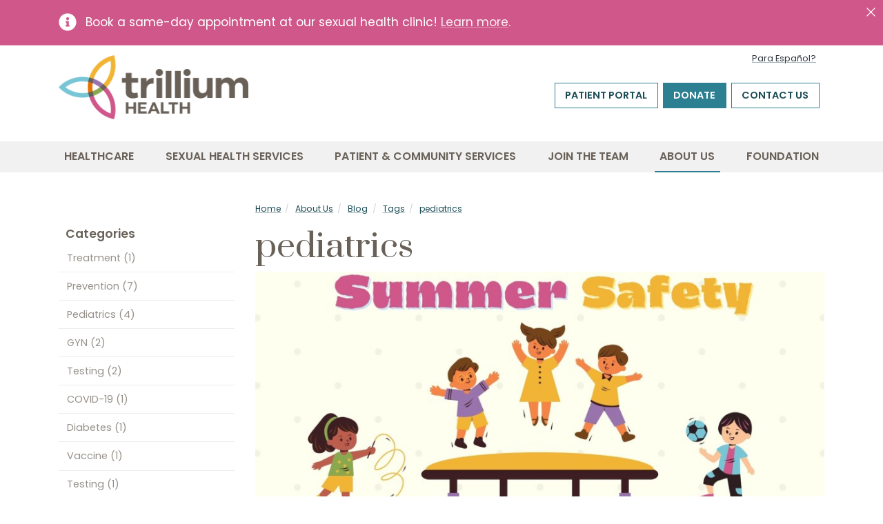

--- FILE ---
content_type: text/html; charset=UTF-8
request_url: https://www.trilliumhealth.org/about-us/blog/tags/pediatrics
body_size: 10568
content:
<!DOCTYPE HTML>
<html lang="en">
	<head>
		

		<title>pediatrics</title>

		<meta charset="utf-8">
		<meta name="keywords" content="">
		<meta name="description" content="">
		<meta name="viewport" content="width=device-width, initial-scale=1.0">
		<meta name="format-detection" content="telephone=no">
		<meta http-equiv="X-UA-Compatible" content="IE=edge">
		<link rel="shortcut icon" type="image/x-icon" href="https://www.trilliumhealth.org/images/favicon/favicon.ico">

		
		<link rel="apple-touch-icon" sizes="57x57" href="https://www.trilliumhealth.org/images/favicon/apple-icon-57x57.png">
		<link rel="apple-touch-icon" sizes="60x60" href="https://www.trilliumhealth.org/images/favicon/apple-icon-60x60.png">
		<link rel="apple-touch-icon" sizes="72x72" href="https://www.trilliumhealth.org/images/favicon/apple-icon-72x72.png">
		<link rel="apple-touch-icon" sizes="76x76" href="https://www.trilliumhealth.org/images/favicon/apple-icon-76x76.png">
		<link rel="apple-touch-icon" sizes="114x114" href="https://www.trilliumhealth.org/images/favicon/apple-icon-114x114.png">
		<link rel="apple-touch-icon" sizes="120x120" href="https://www.trilliumhealth.org/images/favicon/apple-icon-120x120.png">
		<link rel="apple-touch-icon" sizes="144x144" href="https://www.trilliumhealth.org/images/favicon/apple-icon-144x144.png">
		<link rel="apple-touch-icon" sizes="152x152" href="https://www.trilliumhealth.org/images/favicon/apple-icon-152x152.png">
		<link rel="apple-touch-icon" sizes="180x180" href="https://www.trilliumhealth.org/images/favicon/apple-icon-180x180.png">
		<link rel="icon" type="image/png" sizes="192x192"  href="https://www.trilliumhealth.org/images/favicon/android-icon-192x192.png">
		<link rel="icon" type="image/png" sizes="32x32" href="https://www.trilliumhealth.org/images/favicon/favicon-32x32.png">
		<link rel="icon" type="image/png" sizes="96x96" href="https://www.trilliumhealth.org/images/favicon/favicon-96x96.png">
		<link rel="icon" type="image/png" sizes="16x16" href="https://www.trilliumhealth.org/images/favicon/favicon-16x16.png">
		<meta name="msapplication-TileColor" content="#ffffff">
		<meta name="msapplication-TileImage" content="https://www.trilliumhealth.org/images/favicon/ms-icon-144x144.png">
		<meta name="theme-color" content="#ffffff">		
		<link rel="stylesheet" href="https://fonts.googleapis.com/css2?family=Poppins:wght@400;600&family=Prata&display=swap">
		<link media="all" type="text/css" rel="stylesheet" href="https://www.trilliumhealth.org/modules/core/css/styles.css?1742409692">
		<link media="all" type="text/css" rel="stylesheet" href="https://www.trilliumhealth.org/css/styles.css?1746731732">	
			<link media="all" type="text/css" rel="stylesheet" href="https://www.trilliumhealth.org/modules/notices/css/notice.css?1742409692">
		
				<meta property="og:type" content="website">
		<meta property="og:url" content="https://www.trilliumhealth.org/about-us/blog/tags/pediatrics">
		<meta property="og:site_name" content="Trillium Health">
		<meta property="og:title" content="pediatrics">
		
			
			
				<!-- RSS Feeds -->
	<link rel="alternate" type="application/rss+xml" title="Blog" href="https://www.trilliumhealth.org/about-us/blog/feed.rss">
	<link rel="alternate" type="application/rss+xml" title="Events" href="https://www.trilliumhealth.org/healthcare/living-with-hiv/events/feed.rss">
	<link rel="alternate" type="application/rss+xml" title="News" href="https://www.trilliumhealth.org/about-us/news-releases/feed.rss">
		
		<!-- Google Tag Manager -->
<script>(function(w,d,s,l,i){w[l]=w[l]||[];w[l].push({'gtm.start':
new Date().getTime(),event:'gtm.js'});var f=d.getElementsByTagName(s)[0],
j=d.createElement(s),dl=l!='dataLayer'?'&l='+l:'';j.async=true;j.src=
'https://www.googletagmanager.com/gtm.js?id='+i+dl;f.parentNode.insertBefore(j,f);
})(window,document,'script','dataLayer','GTM-KT67V44');</script>
<!-- End Google Tag Manager -->

<!-- Event snippet for Page view conversion page -->
<script>
  gtag('event', 'conversion', {'send_to': 'AW-810063649/WcZ1CPartsMDEKGuooID'});
</script>

<!-- Facebook Pixel Code -->
<script>
!function(f,b,e,v,n,t,s)
{if(f.fbq)return;n=f.fbq=function(){n.callMethod?
n.callMethod.apply(n,arguments):n.queue.push(arguments)};
if(!f._fbq)f._fbq=n;n.push=n;n.loaded=!0;n.version='2.0';
n.queue=[];t=b.createElement(e);t.async=!0;
t.src=v;s=b.getElementsByTagName(e)[0];
s.parentNode.insertBefore(t,s)}(window, document,'script',
'https://connect.facebook.net/en_US/fbevents.js');
fbq('init', '753794138533121');
fbq('track', 'PageView');
</script>
<noscript><img height="1" width="1" style="display:none"
src="https://www.facebook.com/tr?id=753794138533121&ev=PageView&noscript=1"
/></noscript>
<!-- End Facebook Pixel Code -->

<meta name="facebook-domain-verification" content="bj9l1w50sd2bpsks0jj998a19lzc5n" />
	</head>
	<body>
		<!-- Google Tag Manager (noscript) -->
<noscript><iframe src="https://www.googletagmanager.com/ns.html?id=GTM-KT67V44"
height="0" width="0" style="display:none;visibility:hidden"></iframe></noscript>
<!-- End Google Tag Manager (noscript) -->

		<div id="app">
			
	<div id="top" tabindex="-1"></div>

	<a href="#main" class="skip-to-content">
		Skip to Main Content
	</a>

			<section id="notice" class=" notice-open" style="background-color: rgb(207,87,138);" aria-label="Site notice">
	<a href="#"
	  class="notice-closed text-center"
	  aria-expanded="true"
	  aria-controls="id-1">
		<svg class="icon icon-info-circle"aria-hidden="true" xmlns="http://www.w3.org/2000/svg" viewBox="0 0 512 512"><path d="M256 8C119.043 8 8 119.083 8 256c0 136.997 111.043 248 248 248s248-111.003 248-248C504 119.083 392.957 8 256 8zm0 110c23.196 0 42 18.804 42 42s-18.804 42-42 42-42-18.804-42-42 18.804-42 42-42zm56 254c0 6.627-5.373 12-12 12h-88c-6.627 0-12-5.373-12-12v-24c0-6.627 5.373-12 12-12h12v-64h-12c-6.627 0-12-5.373-12-12v-24c0-6.627 5.373-12 12-12h64c6.627 0 12 5.373 12 12v100h12c6.627 0 12 5.373 12 12v24z"/></svg>
		Click to read notice
	</a>
	<div class="notice-opened" id="id-1">
		<div class="container">
			<div class="media align-items-center">
				<div class="media-left">
					<svg class="icon icon-info-circle"aria-hidden="true" xmlns="http://www.w3.org/2000/svg" viewBox="0 0 512 512"><path d="M256 8C119.043 8 8 119.083 8 256c0 136.997 111.043 248 248 248s248-111.003 248-248C504 119.083 392.957 8 256 8zm0 110c23.196 0 42 18.804 42 42s-18.804 42-42 42-42-18.804-42-42 18.804-42 42-42zm56 254c0 6.627-5.373 12-12 12h-88c-6.627 0-12-5.373-12-12v-24c0-6.627 5.373-12 12-12h12v-64h-12c-6.627 0-12-5.373-12-12v-24c0-6.627 5.373-12 12-12h64c6.627 0 12 5.373 12 12v100h12c6.627 0 12 5.373 12 12v24z"/></svg>			
				</div>
				<div class="media-body">
					<div class="c-message_kit__gutter">
<div class="c-message_kit__gutter__right" role="presentation" data-qa="message_content">
<div class="c-message_kit__blocks c-message_kit__blocks--rich_text">
<div class="c-message__message_blocks c-message__message_blocks--rich_text" data-qa="message-text">
<div class="p-block_kit_renderer" data-qa="block-kit-renderer">
<div class="p-block_kit_renderer__block_wrapper p-block_kit_renderer__block_wrapper--first">
<div class="p-rich_text_block" dir="auto">
<div class="p-rich_text_section">Book a same-day appointment at our sexual health clinic! <a href="/sexual-health-services/sexual-health-clinic">Learn more</a>.</div>
</div>
</div>
</div>
</div>
</div>
</div>
</div>
				</div>
			</div>
		</div>

		<button class="notice-close" aria-label="Close">
			<svg class="icon icon-times"aria-hidden="true" xmlns="http://www.w3.org/2000/svg" viewBox="0 0 1568 1568"><path d="m868.81 784 468.367-468.409c23.416-23.324 23.417-61.353 0-84.769-23.415-23.417-61.444-23.323-84.859 0L784 699.183l-468.318-468.36c-23.414-23.323-61.443-23.416-84.859 0-23.416 23.415-23.415 61.444 0 84.768L699.19 784l-468.367 468.41c-23.416 23.323-23.417 61.352 0 84.769 23.415 23.415 61.444 23.322 84.858-.001L784 868.817l468.318 468.361c23.413 23.322 61.443 23.322 84.858-.001 23.415-23.507 23.415-61.445 0-84.769L868.81 784z"/></svg>
		</button>
	</div>
</section>





	
	
	<div id="page">
		<header  class="desktop">
	<div class="top-bar">
		<div class="container">			
			<nav aria-label="Language selection">
				<a href="https://www.trilliumhealth.org/spanish">Para Español?</a>
			</nav>
	    </div>
	</div>
    <div class="container">
        <a class="logo" href="https://www.trilliumhealth.org">
        	<img src="https://www.trilliumhealth.org/images/logo.png" alt="Trillium Health">
		</a>
		<nav class="top-nav" aria-label="Top navigation">
			<a href="https://mychart.urmc.rochester.edu/urmychartconnect/Authentication/Login?" target="_blank" class="patient-portal" rel="noopener">Patient Portal</a><a href="https://trilliumhealth.humanitru.com/donate?amount=25&amp;options=500%2C250%2C100%2C50%2C25&amp;tribute=true&amp;address=required" target="_blank" class="donate" rel="noopener">Donate</a><a href="https://www.trilliumhealth.org/about-us/contact" class="contact" target="_self">Contact Us</a>
		</nav>
			</div>
	<div id="main-nav-bar">
		<nav id="main-nav" class="container accessible-nav accessible-nav-hover" aria-label="Main navigation">
			<ul>
				<li class=""><a href="https://www.trilliumhealth.org/healthcare" class="healthcare" target="_self">Healthcare</a><ul><li class=""><a href="https://www.trilliumhealth.org/healthcare/primary-care" class="primary-care" target="_self">Primary Care</a></li><li class=""><a href="https://www.trilliumhealth.org/healthcare/gynecology" class="gynecology" target="_self">Gynecology</a></li><li class=""><a href="https://www.trilliumhealth.org/healthcare/pediatrics" class="pediatrics" target="_self">Pediatrics</a></li><li class=""><a href="https://www.trilliumhealth.org/healthcare/senior-care" class="senior-care" target="_self">Senior Care</a></li><li class=""><a href="https://www.trilliumhealth.org/healthcare/mobile-clinic" class="mobile-clinic" target="_self">Mobile Clinic</a></li><li class=""><a href="https://www.trilliumhealth.org/healthcare/living-with-hiv" class="living-with-hiv" target="_self">Living with HIV</a></li><li class=""><a href="https://www.trilliumhealth.org/healthcare/transgender-care" class="transgender-care" target="_self">Transgender Care</a></li><li class=""><a href="https://www.trilliumhealth.org/healthcare/hepatitis-c-care" class="hepatitis-c-care" target="_self">Hepatitis C Care</a></li><li class=""><a href="https://www.trilliumhealth.org/healthcare/diabetes-management" class="diabetes-management" target="_self">Diabetes Management</a></li><li class=""><a href="https://www.trilliumhealth.org/healthcare/treatment-for-substance-use-disorders" class="treatment-for-substance-use-disorders" target="_self">Treatment for Substance Use Disorders</a></li><li class=""><a href="https://www.trilliumhealth.org/healthcare/behavioral-health" class="behavioral-health" target="_self">Behavioral Health</a></li><li class=""><a href="https://www.trilliumhealth.pharmacy/" class="pharmacy" target="_blank" rel="noopener">Pharmacy</a></li></ul></li><li class=""><a href="https://www.trilliumhealth.org/sexual-health-services" class="sexual-health-services" target="_self">Sexual Health Services</a><ul><li class=""><a href="https://www.trilliumhealth.org/sexual-health-services/sexual-health-clinic" class="sexual-health-clinic" target="_self">Sexual Health Clinic</a></li><li class=""><a href="https://www.trilliumhealth.org/sexual-health-services/routine-testing" class="routine-testing" target="_self">Routine Testing</a></li><li class=""><a href="https://www.trilliumhealth.org/sexual-health-services/post-exposure-prophylaxis-for-hiv-exposure-pep" class="post-exposure-prophylaxis-for-hiv-exposure-pep" target="_self">Post-Exposure Prophylaxis for HIV Exposure (PEP)</a></li><li class=""><a href="https://www.trilliumhealth.org/sexual-health-services/protect-with-prep" class="protect-with-prep" target="_self">Protect with PrEP</a></li><li class=""><a href="https://www.trilliumhealth.org/sexual-health-services/prep-for-women" class="prep-for-women" target="_self">PrEP for Women</a></li><li class=""><a href="https://www.trilliumhealth.org/sexual-health-services/sexually-transmitted-infections-stds" class="sexually-transmitted-infections-stds" target="_self">Sexually Transmitted Infections (STDs)</a></li></ul></li><li class=""><a href="https://www.trilliumhealth.org/patient-and-community-services" class="patient-and-community-services" target="_self">Patient &amp; Community Services</a><ul><li class=""><a href="https://www.trilliumhealth.org/patient-and-community-services/financial-assistance" class="financial-assistance" target="_self">Financial Assistance</a></li><li class=""><a href="https://www.trilliumhealth.org/patient-and-community-services/supportive-services" class="supportive-services" target="_self">Supportive Services</a></li><li class=""><a href="https://www.trilliumhealth.org/patient-and-community-services/community-resources" class="community-resources" target="_self">Community Resources</a></li><li class=""><a href="https://www.trilliumhealth.org/patient-and-community-services/harm-reduction" class="harm-reduction" target="_self">Harm Reduction</a></li><li class=""><a href="https://www.trilliumhealth.org/patient-and-community-services/ryan-white-advisory-panel" class="ryan-white-advisory-panel" target="_self">Ryan White Advisory Panel</a></li><li class=""><a href="https://www.trilliumhealth.org/patient-and-community-services/research-enterprise" class="research-enterprise" target="_self">Research Enterprise</a></li></ul></li><li class=""><a href="https://www.trilliumhealth.org/join-the-team" class="join-the-team" target="_self">Join the Team</a><ul><li class=""><a href="https://www.trilliumhealth.org/join-the-team/why-trillium" class="why-trillium" target="_self">Why Trillium?</a></li><li class=""><a href="https://www.trilliumhealth.org/join-the-team/benefits" class="benefits" target="_self">Benefits</a></li><li class=""><a href="https://www.trilliumhealth.org/join-the-team/volunteering-and-internships" class="volunteering-and-internships" target="_self">Volunteering &amp; Internships</a></li></ul></li><li class="active"><a href="https://www.trilliumhealth.org/about-us" class="about-us" target="_self">About Us</a><ul><li class=""><a href="https://www.trilliumhealth.org/about-us/locations-and-hours" class="locations-and-hours" target="_self">Locations and Hours</a></li><li class=""><a href="https://www.trilliumhealth.org/about-us/contact" class="contact" target="_self">Contact Us</a></li><li class=""><a href="https://www.trilliumhealth.org/about-us/our-history" class="our-history" target="_self">Our History</a></li><li class=""><a href="https://www.trilliumhealth.org/about-us/executive-leadership-team" class="executive-leadership-team" target="_self">Executive Leadership Team</a></li><li class=""><a href="https://www.trilliumhealth.org/about-us/board-of-directors" class="board-of-directors" target="_self">Board of Directors</a></li><li class=""><a href="https://www.trilliumhealth.org/about-us/medical-providers" class="medical-providers" target="_self">Medical Providers</a></li><li class=""><a href="https://www.trilliumhealth.org/about-us/news-releases" class="news-releases" target="_self">News Releases</a></li><li class="active"><a href="https://www.trilliumhealth.org/about-us/blog" class="blog" target="_self">Blog</a></li></ul></li><li class=""><a href="https://www.trilliumhealth.org/foundation" class="foundation" target="_self">Foundation</a><ul><li class=""><a href="https://www.trilliumhealth.org/foundation/giving-societies" class="giving-societies" target="_self">Giving Societies</a></li><li class=""><a href="https://www.trilliumhealth.org/foundation/events-and-campaigns" class="events-and-campaigns" target="_self">Events &amp; Campaigns</a></li><li class=""><a href="https://www.trilliumhealth.org/rochester-pride" class="rochester-pride" target="_self">Rochester Pride</a></li><li class=""><a href="https://www.trilliumhealth.org/foundation/make-an-impact" class="make-an-impact" target="_self">Make an Impact</a></li></ul></li>
			</ul>
		</nav>
	</div>
</header>	<header  class="mobile">
  <nav class="top-nav" aria-label="Top navigation">
        <a href="https://mychart.urmc.rochester.edu/urmychartconnect/Authentication/Login?" target="_blank" class="patient-portal" rel="noopener">Patient Portal</a><a href="https://trilliumhealth.humanitru.com/donate?amount=25&amp;options=500%2C250%2C100%2C50%2C25&amp;tribute=true&amp;address=required" target="_blank" class="donate" rel="noopener">Donate</a><a href="https://www.trilliumhealth.org/about-us/contact" class="contact" target="_self">Contact Us</a>

        <a href="https://www.trilliumhealth.org/spanish">Para Español?</a>
    </nav>
    <div class="main-bar">
    <a class="logo" href="https://www.trilliumhealth.org">
    	<img src="https://www.trilliumhealth.org/images/logo.png" alt="Trillium Health">
    </a>
    <nav aria-label="Search / Main navigation" class="d-print-none">
		        <a href="#" class="toggle-nav" aria-label="Open mobile menu" data-layer="#layer-mobile-nav">
        	<svg class="icon icon-bars"aria-hidden="true" xmlns="http://www.w3.org/2000/svg" viewBox="0 0 1568 1568"><path d="M1485.055 392c0 29.674-24.091 49-53.733 49H136.679c-29.641 0-53.733-19.326-53.733-49s24.093-49 53.733-49h1294.643c29.642 0 53.733 19.326 53.733 49zm2 392c0-29.674-24.091-49-53.733-49H138.679c-29.641 0-53.733 19.326-53.733 49s24.093 49 53.733 49h1294.643c29.642 0 53.733-19.326 53.733-49zm-2 392c0-29.674-24.091-49-53.733-49H136.679c-29.641 0-53.733 19.326-53.733 49s24.093 49 53.733 49h1294.643c29.642 0 53.733-19.326 53.733-49z"/></svg>
        </a>
    </nav>
</div>
</header>	
		<main id="main">
			<div class="container">
				<div class="row">
					<div class="col-md-9 d-print-12 order-md-2">

						<div class="no-overflow">
							
							<div class="breadcrumb" aria-label="Breadcrumb">
	<ol>
		<li>
			<a href="https://www.trilliumhealth.org">Home</a>
		</li>
					<li>
									<a href="https://www.trilliumhealth.org/about-us">About Us</a>
							</li>
					<li>
									<a href="https://www.trilliumhealth.org/about-us/blog">Blog</a>
							</li>
					<li>
									<a href="https://www.trilliumhealth.org/about-us/blog/tags">Tags</a>
							</li>
					<li>
									<a href="https://www.trilliumhealth.org/about-us/blog/tags/pediatrics">pediatrics</a>
							</li>
			</ol>
</div>
															<h1>pediatrics</h1>
							
							<div class="mb-4">
			<div class="listing listing-grid blog">
	
		<article>
	<a href="https://www.trilliumhealth.org/about-us/blog/summer-safety-for-kids" target="_self">
					<div class="media-wrapper">
									<div class="image">
						<div class="dynamic-image" data-id="4215025" data-name="Safety (1)" data-ext="jpg" data-ratio="0.4" data-options="thumb" data-alt="Summer Safety for Kids" data-mode="cover"></div>
					</div>
				
							</div>
		
					<div class="text">
								
									<div class="title h2">Summer Safety for Kids</div>
				
									<div class="subtitle">Jun 27, 2023</div>
				
									<div class="description">
						Keep your kids safe this summer! With school out for summer and summer camps beginning, families always have questions about the best ways to protect their children when they play outside. Dr. Karina Vattana, Medical Director of Pathway Pediatrics, shares her recommendations for how to keep little&#8230;

											</div>
							</div>
			</a>
</article>
	</div>
		</div>
	
	<div class="listing listing-grid grid grid-2 blog">
	
		<article>
	<a href="https://www.trilliumhealth.org/about-us/blog/halloween-health-and-safety-tips-from-dr-vattanas-desk" target="_self">
					<div class="media-wrapper">
									<div class="image">
						<div class="dynamic-image" data-id="2667938" data-name="Trick or Treat Blog Post" data-ext="png" data-ratio="16:9" data-options="thumb" data-alt="Halloween Safety" data-mode="cover"></div>
					</div>
				
							</div>
		
					<div class="text">
								
									<div class="title h2">Halloween Health and Safety Tips from Dr. Vattana’s Desk</div>
				
									<div class="subtitle">Oct 17, 2022</div>
				
									<div class="description">
						Keep your kids safe this Halloween! Hi everyone &ndash; I love keeping kids safe and healthy just as much as I love Halloween. If your family is wondering about the safest way to celebrate the spooky season in style, please read these tips below. Q: Are there any types of costumes that are safer&#8230;

											</div>
							</div>
			</a>
</article>
	
		<article>
	<a href="https://www.trilliumhealth.org/about-us/blog/meet-dr-karina-vattana" target="_self">
					<div class="media-wrapper">
									<div class="image">
						<div class="dynamic-image" data-id="0165305" data-name="72T3Kcbw" data-ext="jpeg" data-ratio="16:9" data-options="thumb" data-alt="Karina Vattana" data-mode="cover"></div>
					</div>
				
							</div>
		
					<div class="text">
								
									<div class="title h2">Meet Dr. Karina Vattana</div>
				
									<div class="subtitle">Jul 23, 2021</div>
				
									<div class="description">
						meet Dr. Karina Vattana We're thrilled to welcome Dr. Karina Vattana to Pathway Pediatrics. We asked her a few questions so we could get to know her better. Read on to learn more! Q: Why did you decide to get into medicine?A: I'm from Rochester and I knew that I wanted to come back to the city and&#8230;

											</div>
							</div>
			</a>
</article>
	
		<article>
	<a href="https://www.trilliumhealth.org/about-us/blog/meet-brittany-caradine-pnp" target="_self">
					<div class="media-wrapper">
									<div class="image">
						<div class="dynamic-image" data-id="7303917" data-name="beDSd4gg" data-ext="jpeg" data-ratio="16:9" data-options="thumb" data-alt="Brittany Caradine, PN" data-mode="cover"></div>
					</div>
				
							</div>
		
					<div class="text">
								
									<div class="title h2">Meet Brittany Caradine, PNP</div>
				
									<div class="subtitle">Jun 10, 2021</div>
				
									<div class="description">
						welcoming Brittany Caradine, PNP We're thrilled to welcome Brittany Caradine, Pediatric Nurse Practitioner, to Pathway Pediatrics. We asked her a few questions so we could get to know her better. Q: What brought you to Trillium Health?A: It’s definitely the mission statement and what they stand&#8230;

											</div>
							</div>
			</a>
</article>
	
		<article>
	<a href="https://www.trilliumhealth.org/about-us/blog/children-and-the-covid-19-vaccine" target="_self">
					<div class="media-wrapper">
									<div class="image">
						<div class="dynamic-image" data-id="3455398" data-name="Peds-COVID-Vaccinations-Blog-Post" data-ext="jpg" data-ratio="16:9" data-options="thumb" data-alt="Children & the COVID-19 Vaccine" data-mode="cover"></div>
					</div>
				
							</div>
		
					<div class="text">
								
									<div class="title h2">Children and the COVID-19 Vaccine</div>
				
									<div class="subtitle">May 27, 2021</div>
				
									<div class="description">
						The CDC recommends children ages 12+ get the COVID-19 Vaccine Information on safety, possible side effects, and tips on what to do before, during and after your child’s vaccination Q: Why does your child need a COVID-19 vaccine?A: COVID-19 vaccines help protect kids from getting COVID-19 and from&#8230;

											</div>
							</div>
			</a>
</article>
	</div>




<div class="text-center"></div>



						</div>

					</div>
					<div class="col-md-3 d-print-none order-md-1">

						<section id="sidebar" aria-label="Sidebar">
															<div class="sidebar">

	
			<div class="sidebar-list">
			<div class="sidebar-title">Categories</div>
			<ul class="vertical-nav">
			
					<li>
				<a href="https://www.trilliumhealth.org/about-us/blog/categories/treatment">
				Treatment
				<span>(1)</span>
				</a>
			</li>
		
			
					<li>
				<a href="https://www.trilliumhealth.org/about-us/blog/categories/prevention">
				Prevention
				<span>(7)</span>
				</a>
			</li>
		
			
					<li>
				<a href="https://www.trilliumhealth.org/about-us/blog/categories/pediatrics">
				Pediatrics
				<span>(4)</span>
				</a>
			</li>
		
			
					<li>
				<a href="https://www.trilliumhealth.org/about-us/blog/categories/gyn">
				GYN
				<span>(2)</span>
				</a>
			</li>
		
			
					<li>
				<a href="https://www.trilliumhealth.org/about-us/blog/categories/testing">
				Testing
				<span>(2)</span>
				</a>
			</li>
		
			
					<li>
				<a href="https://www.trilliumhealth.org/about-us/blog/categories/covid-19">
				COVID-19
				<span>(1)</span>
				</a>
			</li>
		
			
					<li>
				<a href="https://www.trilliumhealth.org/about-us/blog/categories/diabetes">
				Diabetes
				<span>(1)</span>
				</a>
			</li>
		
			
					<li>
				<a href="https://www.trilliumhealth.org/about-us/blog/categories/vaccine">
				Vaccine
				<span>(1)</span>
				</a>
			</li>
		
			
					<li>
				<a href="https://www.trilliumhealth.org/about-us/blog/categories/testing-1">
				Testing
				<span>(1)</span>
				</a>
			</li>
		
			
					<li>
				<a href="https://www.trilliumhealth.org/about-us/blog/categories/testing-2">
				Testing
				<span>(1)</span>
				</a>
			</li>
		
	</ul>		</div>
	
			<div class="sidebar-list">
			<div class="sidebar-title">Archives</div>
			<ul class="vertical-nav">
			<li>
			<a href="https://www.trilliumhealth.org/about-us/blog/archives/2026/01">
				January 2026
			<span>(1)</span>
			</a>

		</li>
			<li>
			<a href="https://www.trilliumhealth.org/about-us/blog/archives/2025/12">
				December 2025
			<span>(1)</span>
			</a>

		</li>
			<li>
			<a href="https://www.trilliumhealth.org/about-us/blog/archives/2025/11">
				November 2025
			<span>(1)</span>
			</a>

		</li>
			<li>
			<a href="https://www.trilliumhealth.org/about-us/blog/archives/2025/04">
				April 2025
			<span>(1)</span>
			</a>

		</li>
			<li>
			<a href="https://www.trilliumhealth.org/about-us/blog/archives/2025/02">
				February 2025
			<span>(1)</span>
			</a>

		</li>
			<li>
			<a href="https://www.trilliumhealth.org/about-us/blog/archives/2024/10">
				October 2024
			<span>(1)</span>
			</a>

		</li>
			<li>
			<a href="https://www.trilliumhealth.org/about-us/blog/archives/2024/04">
				April 2024
			<span>(1)</span>
			</a>

		</li>
			<li>
			<a href="https://www.trilliumhealth.org/about-us/blog/archives/2024/01">
				January 2024
			<span>(3)</span>
			</a>

		</li>
			<li>
			<a href="https://www.trilliumhealth.org/about-us/blog/archives/2023/10">
				October 2023
			<span>(1)</span>
			</a>

		</li>
			<li>
			<a href="https://www.trilliumhealth.org/about-us/blog/archives/2023/09">
				September 2023
			<span>(1)</span>
			</a>

		</li>
			<li>
			<a href="https://www.trilliumhealth.org/about-us/blog/archives/2023/08">
				August 2023
			<span>(2)</span>
			</a>

		</li>
			<li>
			<a href="https://www.trilliumhealth.org/about-us/blog/archives/2023/06">
				June 2023
			<span>(1)</span>
			</a>

		</li>
			<li>
			<a href="https://www.trilliumhealth.org/about-us/blog/archives/2023/05">
				May 2023
			<span>(2)</span>
			</a>

		</li>
			<li>
			<a href="https://www.trilliumhealth.org/about-us/blog/archives/2023/02">
				February 2023
			<span>(1)</span>
			</a>

		</li>
			<li>
			<a href="https://www.trilliumhealth.org/about-us/blog/archives/2022/11">
				November 2022
			<span>(1)</span>
			</a>

		</li>
			<li>
			<a href="https://www.trilliumhealth.org/about-us/blog/archives/2022/10">
				October 2022
			<span>(3)</span>
			</a>

		</li>
			<li>
			<a href="https://www.trilliumhealth.org/about-us/blog/archives/2022/09">
				September 2022
			<span>(3)</span>
			</a>

		</li>
			<li>
			<a href="https://www.trilliumhealth.org/about-us/blog/archives/2022/08">
				August 2022
			<span>(1)</span>
			</a>

		</li>
			<li>
			<a href="https://www.trilliumhealth.org/about-us/blog/archives/2022/06">
				June 2022
			<span>(1)</span>
			</a>

		</li>
			<li>
			<a href="https://www.trilliumhealth.org/about-us/blog/archives/2022/03">
				March 2022
			<span>(1)</span>
			</a>

		</li>
			<li>
			<a href="https://www.trilliumhealth.org/about-us/blog/archives/2022/02">
				February 2022
			<span>(1)</span>
			</a>

		</li>
			<li>
			<a href="https://www.trilliumhealth.org/about-us/blog/archives/2021/11">
				November 2021
			<span>(1)</span>
			</a>

		</li>
			<li>
			<a href="https://www.trilliumhealth.org/about-us/blog/archives/2021/10">
				October 2021
			<span>(1)</span>
			</a>

		</li>
			<li>
			<a href="https://www.trilliumhealth.org/about-us/blog/archives/2021/09">
				September 2021
			<span>(1)</span>
			</a>

		</li>
			<li>
			<a href="https://www.trilliumhealth.org/about-us/blog/archives/2021/07">
				July 2021
			<span>(1)</span>
			</a>

		</li>
			<li>
			<a href="https://www.trilliumhealth.org/about-us/blog/archives/2021/06">
				June 2021
			<span>(3)</span>
			</a>

		</li>
			<li>
			<a href="https://www.trilliumhealth.org/about-us/blog/archives/2021/05">
				May 2021
			<span>(3)</span>
			</a>

		</li>
			<li>
			<a href="https://www.trilliumhealth.org/about-us/blog/archives/2020/11">
				November 2020
			<span>(1)</span>
			</a>

		</li>
			<li>
			<a href="https://www.trilliumhealth.org/about-us/blog/archives/2020/07">
				July 2020
			<span>(1)</span>
			</a>

		</li>
			<li>
			<a href="https://www.trilliumhealth.org/about-us/blog/archives/2020/06">
				June 2020
			<span>(1)</span>
			</a>

		</li>
			<li>
			<a href="https://www.trilliumhealth.org/about-us/blog/archives/2020/05">
				May 2020
			<span>(1)</span>
			</a>

		</li>
	</ul>		</div>
	
</div>													</section>

					</div>
				</div>
			</div>
		</main>

		<footer>
	<div class="container">
		<div class="footer-top text-center d-print-none">
			<div class="row">
				<div class="col-md text-md-left">
					<a class="logo" href="https://www.trilliumhealth.org">
						<img src="https://www.trilliumhealth.org/images/logo-white.png" alt="Trillium Health">
					</a>
				</div>
				<div class="col-md text-md-right">
					<div class="social-links">
						<a aria-label="Facebook" href="https://www.facebook.com/TrilliumHealth" target="_blank" class="facebook">
			<svg class="icon icon-facebook-f"aria-hidden="true" xmlns="http://www.w3.org/2000/svg" viewBox="0 0 320 512"><path d="m279.14 288 14.22-92.66h-88.91v-60.13c0-25.35 12.42-50.06 52.24-50.06h40.42V6.26S260.43 0 225.36 0c-73.22 0-121.08 44.38-121.08 124.72v70.62H22.89V288h81.39v224h100.17V288z"/></svg>
					</a>
					<a aria-label="Twitter" href="https://x.com/TrilliumNY" target="_blank" class="twitter">
			<svg class="icon icon-twitter"aria-hidden="true" xmlns="http://www.w3.org/2000/svg" viewBox="0 0 512 512"><path d="M389.2 48h70.6L305.6 224.2 487 464H345L233.7 318.6 106.5 464H35.8l164.9-188.5L26.8 48h145.6l100.5 132.9L389.2 48zm-24.8 373.8h39.1L151.1 88h-42l255.3 333.8z"/></svg>
					</a>
					<a aria-label="LinkedIn" href="https://www.linkedin.com/company/trillium-health" target="_blank" class="linkedin">
			<svg class="icon icon-linkedin-in"aria-hidden="true" xmlns="http://www.w3.org/2000/svg" viewBox="0 0 448 512"><path d="M100.28 448H7.4V148.9h92.88zM53.79 108.1C24.09 108.1 0 83.5 0 53.8a53.79 53.79 0 0 1 107.58 0c0 29.7-24.1 54.3-53.79 54.3zM447.9 448h-92.68V302.4c0-34.7-.7-79.2-48.29-79.2-48.29 0-55.69 37.7-55.69 76.7V448h-92.78V148.9h89.08v40.8h1.3c12.4-23.5 42.69-48.3 87.88-48.3 94 0 111.28 61.9 111.28 142.3V448z"/></svg>
					</a>
					<a aria-label="YouTube" href="https://www.youtube.com/trilliumhealthny" target="_blank" class="youtube">
			<svg class="icon icon-youtube"aria-hidden="true" xmlns="http://www.w3.org/2000/svg" viewBox="0 0 576 512"><path d="M549.655 124.083c-6.281-23.65-24.787-42.276-48.284-48.597C458.781 64 288 64 288 64S117.22 64 74.629 75.486c-23.497 6.322-42.003 24.947-48.284 48.597-11.412 42.867-11.412 132.305-11.412 132.305s0 89.438 11.412 132.305c6.281 23.65 24.787 41.5 48.284 47.821C117.22 448 288 448 288 448s170.78 0 213.371-11.486c23.497-6.321 42.003-24.171 48.284-47.821 11.412-42.867 11.412-132.305 11.412-132.305s0-89.438-11.412-132.305zm-317.51 213.508V175.185l142.739 81.205-142.739 81.201z"/></svg>
					</a>
									<a aria-label="Instagram" href="https://www.instagram.com/TrilliumHealthNY/" target="_blank" class="instagram">
			<svg class="icon icon-instagram"aria-hidden="true" xmlns="http://www.w3.org/2000/svg" viewBox="0 0 448 512"><path d="M224.1 141c-63.6 0-114.9 51.3-114.9 114.9s51.3 114.9 114.9 114.9S339 319.5 339 255.9 287.7 141 224.1 141zm0 189.6c-41.1 0-74.7-33.5-74.7-74.7s33.5-74.7 74.7-74.7 74.7 33.5 74.7 74.7-33.6 74.7-74.7 74.7zm146.4-194.3c0 14.9-12 26.8-26.8 26.8-14.9 0-26.8-12-26.8-26.8s12-26.8 26.8-26.8 26.8 12 26.8 26.8zm76.1 27.2c-1.7-35.9-9.9-67.7-36.2-93.9-26.2-26.2-58-34.4-93.9-36.2-37-2.1-147.9-2.1-184.9 0-35.8 1.7-67.6 9.9-93.9 36.1s-34.4 58-36.2 93.9c-2.1 37-2.1 147.9 0 184.9 1.7 35.9 9.9 67.7 36.2 93.9s58 34.4 93.9 36.2c37 2.1 147.9 2.1 184.9 0 35.9-1.7 67.7-9.9 93.9-36.2 26.2-26.2 34.4-58 36.2-93.9 2.1-37 2.1-147.8 0-184.8zM398.8 388c-7.8 19.6-22.9 34.7-42.6 42.6-29.5 11.7-99.5 9-132.1 9s-102.7 2.6-132.1-9c-19.6-7.8-34.7-22.9-42.6-42.6-11.7-29.5-9-99.5-9-132.1s-2.6-102.7 9-132.1c7.8-19.6 22.9-34.7 42.6-42.6 29.5-11.7 99.5-9 132.1-9s102.7-2.6 132.1 9c19.6 7.8 34.7 22.9 42.6 42.6 11.7 29.5 9 99.5 9 132.1s2.7 102.7-9 132.1z"/></svg>
					</a>
												</div>
				</div>
			</div>
		</div>
		<div class="footer-content text-center text-md-left">
			<div class="cb cb-row " style="">
	<div class="cb-inner row justify-content-center"><div class="cb cb-col  col-md" style="">
	<div class="cb-inner"><div class="cb cb-txt " style="">
	<p>259 Monroe Avenue<br />Rochester, NY 14607</p>
<p>170 Science Parkway<br />Rochester, NY 14620</p>
<p>Main: <a href="tel:5855457200">585.545.7200</a></p>
<p><a href="https://www.trilliumhealth.pharmacy/">Pharmacy</a>: <a href="tel:8009239394">800.923.9394</a></p>
<p><a href="/about-us/contact">Contact Us</a></p>
</div></div>

	
		
</div><div class="cb cb-col  col-md" style="">
	<div class="cb-inner"><div class="cb cb-txt " style="">
	<p><a href="/referring-providers" target="_self">Referring Providers</a></p>
<p><a href="/patient-and-community-services/patient-centered-medical-home">Patient-Centered Medical Home </a></p>
<p><a href="/aids-a-matter-of-urgency" target="_self">AIDS: A Matter of Urgency</a></p>
<p><a href="/hiv-housing-for-ny">HIV Housing for NY</a></p>
<p><a href="/storage/files/3479866/2025%20Compliance%20Plan%20and%20Code%20of%20Conduct%20FINAL%20greg%20edit.pdf" target="_blank" rel="noopener">Compliance Plan</a></p>
<p><a href="/privacy-policy">Privacy Policy</a></p>
<p><a href="/notice-of-privacy-practices">Notice of Privacy Practices</a></p>
<p><a href="/good-faith-estimate">Good Faith Estimate</a></p>
</div></div>

	
		
</div><div class="cb cb-col  col-md-6" style="">
	<div class="cb-inner"><div class="cb cb-row " style="">
	<div class="cb-inner row align-items-center justify-content-center"><div class="cb cb-col  col" style=" padding-top: 15px; padding-bottom: 15px;">
	<div class="cb-inner"><div class="cb cb-img   align-center" style="">
	
		<figure
		
		
         role="none">
			<div class="dynamic-image" data-id="5043061" data-name="62_PCMH-01" data-ext="png" data-ratio="1" data-alt="NCQA Patient-Centered Medical Home Recognized Practice" data-mode="cover"></div>
					</figure>
	
	</div></div>

	
		
</div><div class="cb cb-col  col" style=" padding-top: 15px; padding-bottom: 15px; padding-left: 25px; padding-right: 25px;">
	<div class="cb-inner"><div class="cb cb-img   align-center" style="">
	
		<figure
		
		
         role="none">
			<div class="dynamic-image" data-id="7122855" data-name="2023 CHQR PCMH Badge" data-ext="png" data-ratio="1.0004" data-alt="HRSA PCMH Badge" data-mode="cover"></div>
					</figure>
	
	</div></div>

	
		
</div><div class="cb cb-col  col" style="">
	<div class="cb-inner"><div class="cb cb-img   align-center" style="">
	<a href="https://nhsc.hrsa.gov/" target="_blank" rel="noopener">
		<figure
		
		
         role="none">
			<div class="dynamic-image" data-id="0494884" data-name="NHSC-badge" data-ext="png" data-ratio="1" data-alt="Proud Member of the National Health Service Corps" data-mode="cover"></div>
					</figure>
	</a>
	</div></div>

	
		
</div></div>

	
	</div><div class="cb cb-row " style="">
	<div class="cb-inner row align-items-center justify-content-center"><div class="cb cb-col  col" style="">
	<div class="cb-inner"><div class="cb cb-img   align-center" style="">
	<a href="https://targetbp.org/" target="_blank" rel="noopener">
		<figure
		
		
         role="none">
			<div class="dynamic-image" data-id="4845675" data-name="TBP_SILVER _2025" data-ext="png" data-ratio="0.7917" data-alt="TargetBP: Silver Award Badge 2025" data-mode="cover"></div>
					</figure>
	</a>
	</div></div>

	
		
</div><div class="cb cb-col  col" style="">
	<div class="cb-inner"><div class="cb cb-img   align-center" style="">
	
		<figure
		
		
         role="none">
			<div class="dynamic-image" data-id="2387832" data-name="2025-AdvancingHIT" data-ext="png" data-ratio="1" data-alt="HRSA 2025" data-mode="cover"></div>
					</figure>
	
	</div></div>

	
		
</div><div class="cb cb-col  col" style="">
	<div class="cb-inner"><div class="cb cb-img   align-center" style="">
	
		<figure
		
		
         role="none">
			<div class="dynamic-image" data-id="2810936" data-name="2025-ImprovingHealthCareAccess" data-ext="png" data-ratio="1" data-alt="HRSA 2025 Badge 2" data-mode="cover"></div>
					</figure>
	
	</div></div>

	
		
</div><div class="cb cb-col  col" style="">
	<div class="cb-inner"><div class="cb cb-img   align-center" style="">
	
		<figure
		
		
         role="none">
			<div class="dynamic-image" data-id="3700175" data-name="2025-OSV-Badge-Fin" data-ext="png" data-ratio="0.9996" data-alt="HRSA OSV 2025 Badge" data-mode="cover"></div>
					</figure>
	
	</div></div>

	
		
</div></div>

	
	</div></div>

	
		
</div></div>

	
	</div><div class="cb cb-row " style=" padding-top: 15px;">
	<div class="cb-inner row align-items-center justify-content-center"><div class="cb cb-col  col-md" style="">
	<div class="cb-inner"><div class="cb cb-txt " style="">
	<p style="text-align: left;"><em>Trillium Health serves all patients and offers discounts for services, based on family size and income. Sliding fee discounts are available. We accept a variety of insurances, <a href="/accepted-insurance-carriers">click here for a full list</a> or <a href="/contact">c</a></em><em><a href="/contact">ontact us</a> for more information.</em></p>
</div></div>

	
		
</div></div>

	
	</div>		</div>
		<div class="footer-bottom text-center">
			<div class="row">
				<div class="col-md text-md-left">
					<div class="copyright">
						&copy;2026 Trillium Health
					</div>					
				</div>
				<div class="col-md text-md-right">
					<a class="site-by d-print-none" aria-label="Opens New Window" href="https://www.corporatecomm.com/work/trillium-health" target="_blank" rel="noopener">
						Website by Corporate Communications, Inc.
					</a>
				</div>
			</div>
		</div>
	</div>

	<a href="#top" id="to-top" aria-label="Return to top of page">
		<svg class="icon icon-chevron-up"aria-hidden="true" xmlns="http://www.w3.org/2000/svg" viewBox="0 0 1568 1568"><path class="shp0" d="m742.86 476.04-534 534c-22.45 22.63-22.45 59.39 0 82.02 22.72 22.63 59.39 22.54 82.02 0L783.95 599l493.03 493.04c22.64 22.54 59.39 22.63 82.02.01 22.64-22.64 22.64-59.4.01-82.03L824.96 475.97l-.01-.01c-.01-.01-.02-.02-.03-.02-22.46-22.43-58.79-22.58-81.45-.49-.18.18-.36.34-.54.52-.03.02-.05.05-.07.07Z"/></svg>
	</a>
</footer>
	</div>

	
	<section class="layer" id="layer-mobile-nav" aria-hidden="true">
 	<div class="layer-trap" tabindex="0"></div>
	<div class="layer-dialog" role="dialog" aria-modal="true" aria-label="Main navigation" tabindex="-1">
		<div class="layer-content">
            <a href="https://www.trilliumhealth.org" class="home-link">
		<svg class="icon icon-home-custom"aria-hidden="true" xmlns="http://www.w3.org/2000/svg" viewBox="0 0 288 432"><path d="M253.415 352.717h-84.462v-103.73h-49.576v103.729H34.931V222.935l-32.565.008L144.149 81.135l48.264 48.248V83.199h50.393v96.568l43.175 43.175-32.565-.008v129.783zm-74.492-9.97h64.507V212.973h18.482l-29.076-29.077V93.169h-30.453v60.274l-58.234-58.218L26.434 212.973h18.483v129.774h64.491V239.025h69.516v103.722z"/></svg>
	</a>
	<nav id="mobile-nav" class="accessible-nav" aria-label="Mobile navigation">
		<ul>
			<li class=""><a href="https://www.trilliumhealth.org/healthcare" class="healthcare" target="_self">Healthcare</a><ul><li class=""><a href="https://www.trilliumhealth.org/healthcare/primary-care" class="primary-care" target="_self">Primary Care</a></li><li class=""><a href="https://www.trilliumhealth.org/healthcare/gynecology" class="gynecology" target="_self">Gynecology</a></li><li class=""><a href="https://www.trilliumhealth.org/healthcare/pediatrics" class="pediatrics" target="_self">Pediatrics</a></li><li class=""><a href="https://www.trilliumhealth.org/healthcare/senior-care" class="senior-care" target="_self">Senior Care</a></li><li class=""><a href="https://www.trilliumhealth.org/healthcare/mobile-clinic" class="mobile-clinic" target="_self">Mobile Clinic</a></li><li class=""><a href="https://www.trilliumhealth.org/healthcare/living-with-hiv" class="living-with-hiv" target="_self">Living with HIV</a></li><li class=""><a href="https://www.trilliumhealth.org/healthcare/transgender-care" class="transgender-care" target="_self">Transgender Care</a></li><li class=""><a href="https://www.trilliumhealth.org/healthcare/hepatitis-c-care" class="hepatitis-c-care" target="_self">Hepatitis C Care</a></li><li class=""><a href="https://www.trilliumhealth.org/healthcare/diabetes-management" class="diabetes-management" target="_self">Diabetes Management</a></li><li class=""><a href="https://www.trilliumhealth.org/healthcare/treatment-for-substance-use-disorders" class="treatment-for-substance-use-disorders" target="_self">Treatment for Substance Use Disorders</a></li><li class=""><a href="https://www.trilliumhealth.org/healthcare/behavioral-health" class="behavioral-health" target="_self">Behavioral Health</a></li><li class=""><a href="https://www.trilliumhealth.pharmacy/" class="pharmacy" target="_blank" rel="noopener">Pharmacy</a></li></ul></li><li class=""><a href="https://www.trilliumhealth.org/sexual-health-services" class="sexual-health-services" target="_self">Sexual Health Services</a><ul><li class=""><a href="https://www.trilliumhealth.org/sexual-health-services/sexual-health-clinic" class="sexual-health-clinic" target="_self">Sexual Health Clinic</a></li><li class=""><a href="https://www.trilliumhealth.org/sexual-health-services/routine-testing" class="routine-testing" target="_self">Routine Testing</a></li><li class=""><a href="https://www.trilliumhealth.org/sexual-health-services/post-exposure-prophylaxis-for-hiv-exposure-pep" class="post-exposure-prophylaxis-for-hiv-exposure-pep" target="_self">Post-Exposure Prophylaxis for HIV Exposure (PEP)</a></li><li class=""><a href="https://www.trilliumhealth.org/sexual-health-services/protect-with-prep" class="protect-with-prep" target="_self">Protect with PrEP</a></li><li class=""><a href="https://www.trilliumhealth.org/sexual-health-services/prep-for-women" class="prep-for-women" target="_self">PrEP for Women</a></li><li class=""><a href="https://www.trilliumhealth.org/sexual-health-services/sexually-transmitted-infections-stds" class="sexually-transmitted-infections-stds" target="_self">Sexually Transmitted Infections (STDs)</a></li></ul></li><li class=""><a href="https://www.trilliumhealth.org/patient-and-community-services" class="patient-and-community-services" target="_self">Patient &amp; Community Services</a><ul><li class=""><a href="https://www.trilliumhealth.org/patient-and-community-services/financial-assistance" class="financial-assistance" target="_self">Financial Assistance</a></li><li class=""><a href="https://www.trilliumhealth.org/patient-and-community-services/supportive-services" class="supportive-services" target="_self">Supportive Services</a></li><li class=""><a href="https://www.trilliumhealth.org/patient-and-community-services/community-resources" class="community-resources" target="_self">Community Resources</a></li><li class=""><a href="https://www.trilliumhealth.org/patient-and-community-services/harm-reduction" class="harm-reduction" target="_self">Harm Reduction</a></li><li class=""><a href="https://www.trilliumhealth.org/patient-and-community-services/ryan-white-advisory-panel" class="ryan-white-advisory-panel" target="_self">Ryan White Advisory Panel</a></li><li class=""><a href="https://www.trilliumhealth.org/patient-and-community-services/research-enterprise" class="research-enterprise" target="_self">Research Enterprise</a></li></ul></li><li class=""><a href="https://www.trilliumhealth.org/join-the-team" class="join-the-team" target="_self">Join the Team</a><ul><li class=""><a href="https://www.trilliumhealth.org/join-the-team/why-trillium" class="why-trillium" target="_self">Why Trillium?</a></li><li class=""><a href="https://www.trilliumhealth.org/join-the-team/benefits" class="benefits" target="_self">Benefits</a></li><li class=""><a href="https://www.trilliumhealth.org/join-the-team/volunteering-and-internships" class="volunteering-and-internships" target="_self">Volunteering &amp; Internships</a></li></ul></li><li class="active"><a href="https://www.trilliumhealth.org/about-us" class="about-us" target="_self">About Us</a><ul><li class=""><a href="https://www.trilliumhealth.org/about-us/locations-and-hours" class="locations-and-hours" target="_self">Locations and Hours</a></li><li class=""><a href="https://www.trilliumhealth.org/about-us/contact" class="contact" target="_self">Contact Us</a></li><li class=""><a href="https://www.trilliumhealth.org/about-us/our-history" class="our-history" target="_self">Our History</a></li><li class=""><a href="https://www.trilliumhealth.org/about-us/executive-leadership-team" class="executive-leadership-team" target="_self">Executive Leadership Team</a></li><li class=""><a href="https://www.trilliumhealth.org/about-us/board-of-directors" class="board-of-directors" target="_self">Board of Directors</a></li><li class=""><a href="https://www.trilliumhealth.org/about-us/medical-providers" class="medical-providers" target="_self">Medical Providers</a></li><li class=""><a href="https://www.trilliumhealth.org/about-us/news-releases" class="news-releases" target="_self">News Releases</a></li><li class="active"><a href="https://www.trilliumhealth.org/about-us/blog" class="blog" target="_self">Blog</a></li></ul></li><li class=""><a href="https://www.trilliumhealth.org/foundation" class="foundation" target="_self">Foundation</a><ul><li class=""><a href="https://www.trilliumhealth.org/foundation/giving-societies" class="giving-societies" target="_self">Giving Societies</a></li><li class=""><a href="https://www.trilliumhealth.org/foundation/events-and-campaigns" class="events-and-campaigns" target="_self">Events &amp; Campaigns</a></li><li class=""><a href="https://www.trilliumhealth.org/rochester-pride" class="rochester-pride" target="_self">Rochester Pride</a></li><li class=""><a href="https://www.trilliumhealth.org/foundation/make-an-impact" class="make-an-impact" target="_self">Make an Impact</a></li></ul></li>
		</ul>
	</nav>
	<div class="social-links">
		<a aria-label="Facebook" href="https://www.facebook.com/TrilliumHealth" target="_blank" class="facebook">
			<svg class="icon icon-facebook-f"aria-hidden="true" xmlns="http://www.w3.org/2000/svg" viewBox="0 0 320 512"><path d="m279.14 288 14.22-92.66h-88.91v-60.13c0-25.35 12.42-50.06 52.24-50.06h40.42V6.26S260.43 0 225.36 0c-73.22 0-121.08 44.38-121.08 124.72v70.62H22.89V288h81.39v224h100.17V288z"/></svg>
					</a>
					<a aria-label="Twitter" href="https://x.com/TrilliumNY" target="_blank" class="twitter">
			<svg class="icon icon-twitter"aria-hidden="true" xmlns="http://www.w3.org/2000/svg" viewBox="0 0 512 512"><path d="M389.2 48h70.6L305.6 224.2 487 464H345L233.7 318.6 106.5 464H35.8l164.9-188.5L26.8 48h145.6l100.5 132.9L389.2 48zm-24.8 373.8h39.1L151.1 88h-42l255.3 333.8z"/></svg>
					</a>
					<a aria-label="LinkedIn" href="https://www.linkedin.com/company/trillium-health" target="_blank" class="linkedin">
			<svg class="icon icon-linkedin-in"aria-hidden="true" xmlns="http://www.w3.org/2000/svg" viewBox="0 0 448 512"><path d="M100.28 448H7.4V148.9h92.88zM53.79 108.1C24.09 108.1 0 83.5 0 53.8a53.79 53.79 0 0 1 107.58 0c0 29.7-24.1 54.3-53.79 54.3zM447.9 448h-92.68V302.4c0-34.7-.7-79.2-48.29-79.2-48.29 0-55.69 37.7-55.69 76.7V448h-92.78V148.9h89.08v40.8h1.3c12.4-23.5 42.69-48.3 87.88-48.3 94 0 111.28 61.9 111.28 142.3V448z"/></svg>
					</a>
					<a aria-label="YouTube" href="https://www.youtube.com/trilliumhealthny" target="_blank" class="youtube">
			<svg class="icon icon-youtube"aria-hidden="true" xmlns="http://www.w3.org/2000/svg" viewBox="0 0 576 512"><path d="M549.655 124.083c-6.281-23.65-24.787-42.276-48.284-48.597C458.781 64 288 64 288 64S117.22 64 74.629 75.486c-23.497 6.322-42.003 24.947-48.284 48.597-11.412 42.867-11.412 132.305-11.412 132.305s0 89.438 11.412 132.305c6.281 23.65 24.787 41.5 48.284 47.821C117.22 448 288 448 288 448s170.78 0 213.371-11.486c23.497-6.321 42.003-24.171 48.284-47.821 11.412-42.867 11.412-132.305 11.412-132.305s0-89.438-11.412-132.305zm-317.51 213.508V175.185l142.739 81.205-142.739 81.201z"/></svg>
					</a>
									<a aria-label="Instagram" href="https://www.instagram.com/TrilliumHealthNY/" target="_blank" class="instagram">
			<svg class="icon icon-instagram"aria-hidden="true" xmlns="http://www.w3.org/2000/svg" viewBox="0 0 448 512"><path d="M224.1 141c-63.6 0-114.9 51.3-114.9 114.9s51.3 114.9 114.9 114.9S339 319.5 339 255.9 287.7 141 224.1 141zm0 189.6c-41.1 0-74.7-33.5-74.7-74.7s33.5-74.7 74.7-74.7 74.7 33.5 74.7 74.7-33.6 74.7-74.7 74.7zm146.4-194.3c0 14.9-12 26.8-26.8 26.8-14.9 0-26.8-12-26.8-26.8s12-26.8 26.8-26.8 26.8 12 26.8 26.8zm76.1 27.2c-1.7-35.9-9.9-67.7-36.2-93.9-26.2-26.2-58-34.4-93.9-36.2-37-2.1-147.9-2.1-184.9 0-35.8 1.7-67.6 9.9-93.9 36.1s-34.4 58-36.2 93.9c-2.1 37-2.1 147.9 0 184.9 1.7 35.9 9.9 67.7 36.2 93.9s58 34.4 93.9 36.2c37 2.1 147.9 2.1 184.9 0 35.9-1.7 67.7-9.9 93.9-36.2 26.2-26.2 34.4-58 36.2-93.9 2.1-37 2.1-147.8 0-184.8zM398.8 388c-7.8 19.6-22.9 34.7-42.6 42.6-29.5 11.7-99.5 9-132.1 9s-102.7 2.6-132.1-9c-19.6-7.8-34.7-22.9-42.6-42.6-11.7-29.5-9-99.5-9-132.1s-2.6-102.7 9-132.1c7.8-19.6 22.9-34.7 42.6-42.6 29.5-11.7 99.5-9 132.1-9s102.7-2.6 132.1 9c19.6 7.8 34.7 22.9 42.6 42.6 11.7 29.5 9 99.5 9 132.1s2.7 102.7-9 132.1z"/></svg>
					</a>
								</div>
        </div>
		<button type="button" class="layer-close" aria-label="Close"><svg class="icon icon-times"aria-hidden="true" xmlns="http://www.w3.org/2000/svg" viewBox="0 0 1568 1568"><path d="m868.81 784 468.367-468.409c23.416-23.324 23.417-61.353 0-84.769-23.415-23.417-61.444-23.323-84.859 0L784 699.183l-468.318-468.36c-23.414-23.323-61.443-23.416-84.859 0-23.416 23.415-23.415 61.444 0 84.768L699.19 784l-468.367 468.41c-23.416 23.323-23.417 61.352 0 84.769 23.415 23.415 61.444 23.322 84.858-.001L784 868.817l468.318 468.361c23.413 23.322 61.443 23.322 84.858-.001 23.415-23.507 23.415-61.445 0-84.769L868.81 784z"/></svg></button>
	</div>
 	<div class="layer-trap" tabindex="0"></div>
</section>
	
	
		</div>
	
		<script src="https://www.trilliumhealth.org/modules/core/js/scripts.js?1754936537"></script>
		<script src="https://www.trilliumhealth.org/js/scripts.js?1742409692"></script>
		
	<script>
		$(function() {
			var $notice = $('#notice');

			$notice
				.on('click', '.notice-closed', function() {
					$notice.addClass('notice-open');
					$(this).attr('aria-expanded', true);
					return false;
				})
				.on('click', '.notice-close', function() {
					$notice.removeClass('notice-open');
					$('.notice-closed', $notice).attr('aria-expanded', false);
					$.get('https://www.trilliumhealth.org/notice/dismiss/31038');
					return false;
				});
		});
	</script>


				    <script type="application/ld+json">
		        {"@context":"https://schema.org","@type":"BreadcrumbList","itemListElement":[{"@type":"ListItem","position":1,"name":"About Us","item":"https://www.trilliumhealth.org/about-us"},{"@type":"ListItem","position":2,"name":"Blog","item":"https://www.trilliumhealth.org/about-us/blog"},{"@type":"ListItem","position":3,"name":"Tags","item":"https://www.trilliumhealth.org/about-us/blog/tags"},{"@type":"ListItem","position":4,"name":"pediatrics","item":"https://www.trilliumhealth.org/about-us/blog/tags/pediatrics"}]}
		    </script>
		
	
		<script>
    (function(){
        var s    = document.createElement('script');
        var h    = document.querySelector('head') || document.body;
        s.src    = 'https://acsbapp.com/apps/app/dist/js/app.js';
        s.async  = true;
        s.onload = function(){
            acsbJS.init({
                statementLink    : '',
                footerHtml       : '<a target="_blank" href="https://accessibe.com/a/al5a2gz">Web Accessibility Solutions</a>',
                hideMobile       : false,
                hideTrigger      : false,
                disableBgProcess : false,
                language         : 'en',
                position         : 'left',
                leadColor        : '#2D8091',
                triggerColor     : '#2D8091',
                triggerRadius    : '50%',
                triggerPositionX : 'right',
                triggerPositionY : 'bottom',
                triggerIcon      : 'people',
                triggerSize      : 'medium',
                triggerOffsetX   : 70,
                triggerOffsetY   : 14,
                mobile           : {
                    triggerSize      : 'medium',
                    triggerPositionX : 'right',
                    triggerPositionY : 'bottom',
                    triggerOffsetX   : 65,
                    triggerOffsetY   : 14,
                    triggerRadius    : '50%'
                }
            });
        };
        h.appendChild(s);
    })();
</script>
	</body>
</html>

--- FILE ---
content_type: text/css
request_url: https://www.trilliumhealth.org/modules/notices/css/notice.css?1742409692
body_size: 219
content:
#notice{position:sticky;top:0;margin:0;border:0;border-radius:0;color:#fff;border-bottom:1px solid RGBA(255,255,255,.3)}#notice a{color:inherit;text-decoration-color:hsla(0,0%,100%,.4);opacity:.9}#notice .notice-opened{display:none;font-size:1.2em;padding:.6em 0}#notice .notice-opened .media .media-left{font-size:1.5em;padding-right:.5em}#notice .notice-opened .media p:last-child{margin-bottom:0}#notice .notice-opened .notice-close{position:absolute;top:0;right:0;border:0;padding:.5em;font-size:1em;background:transparent;color:inherit;line-height:1}#notice .notice-closed{display:block;padding:.25rem 0;font-size:.8em;color:inherit;text-decoration:none}#notice.notice-open .notice-closed{display:none}#notice.notice-open .notice-opened{display:block}@media print{#notice{display:none}}

--- FILE ---
content_type: image/svg+xml
request_url: https://www.trilliumhealth.org/icon/angle-right.svg
body_size: 105
content:
<svg xmlns="http://www.w3.org/2000/svg" viewBox="0 0 1568 1568"><path class="shp0" d="M1013.53 824.41c-.04.05-.09.1-.14.15L636.6 1201.34c-22.63 22.64-59.39 22.64-82.02 0-22.63-22.63-22.54-59.38 0-82.02l335.77-335.77-335-335.01c-22.55-22.63-22.64-59.3 0-82.02 22.62-22.45 59.38-22.45 82.02 0l375.95 375.95.07.07c.17.17.32.35.49.52 22.07 22.61 21.97 58.87-.35 81.35Z"/></svg>

--- FILE ---
content_type: application/javascript; charset=utf-8
request_url: https://www.trilliumhealth.org/js/scripts.js?1742409692
body_size: 730
content:
$(function(){var e=$(".accessible-nav");$("li",e).each(function(){var n=$(this).find("> a"),e=$(this).find("> ul");0!=n.length&&0!=e.length&&($(this).addClass("has-submenu"),e=$("<button/>",{type:"button","aria-label":"Open "+n.text()+" submenu","aria-expanded":"false"}),n.attr("aria-haspopup","true").attr("aria-expanded","false").after(e))}),e.on("open","li.has-submenu",function(){var n=$(this).addClass("open"),e=n.find("> a").attr("aria-expanded","true");n.find("> button").attr("aria-expanded","true").attr("aria-label","Close "+e.text()+" submenu")}),e.on("close","li.has-submenu",function(){var n=$(this).removeClass("open"),e=n.find("> a").attr("aria-expanded","false");n.find("> button").attr("aria-expanded","false").attr("aria-label","Open "+e.text()+" submenu")}),e.filter(".accessible-nav-hover").on("mouseover","li.has-submenu",function(){$(this).trigger("open")}).on("mouseout","li.has-submenu",function(){$(this).trigger("close")}).on("touchend","li.has-submenu:not(.open) > a",function(n){return $(this).parent().trigger("open"),!1}),e.on("focusin","li.has-submenu > ul",function(){var n=$(this),e=n.data("timeout");null!=e&&(clearTimeout(e),n.removeData("timeout")),$(this).parent().addClass("open")}),e.on("focusout","li.has-submenu > ul",function(n){var e=$(this),t=window.setTimeout(function(){e.parent("li").trigger("close")},50);e.data("timeout",t)}),e.on("click","li.has-submenu > button",function(){$(this).parent().trigger("open")}),e.on("click","li.open > button",function(){$(this).parent().trigger("close")}),$(document).on("keydown",function(n){"Escape"===n.key&&e.find("li.open").removeClass("open")})}),$(function(){var n=$("#to-top"),e=n.data("offset")||200,t=!1,a=null;function i(){window.scrollY>=e?0==t&&(t=!0,n.addClass("active")):1==t&&(t=!1,n.removeClass("active")),a=null}0<n.length&&(i(),$(window).on("scroll",function(n){null==a&&(a=window.setTimeout(i,500))}),n.click(function(){return $("html,body").scrollTop(0),$("#top").focus(),!1}))}),$(function(){var n,a,e,i,t=$("header.swap");function o(){n.each(function(){var n=$(this),e=n.data("swap-offset")||1,t=n.hasClass("swapped");window.scrollY>=e*i?0==t&&("absolute"!=(e=n.css("position"))&&"fixed"!=e&&(e=n.outerHeight(!0),a.css({marginTop:e})),n.addClass("swapped")):1==t&&(n.removeClass("swapped"),a.css({marginTop:""}))}),e=null}0!=t.length&&(n=t.filter(":visible"),a=$("html"),e=null,i=window.innerHeight,o(),$(window).on("scroll",function(){null==e&&(e=window.setTimeout(o,200))}),$(window).on("resize",function(){n=t.filter(":visible"),i=window.innerHeight,a.css({marginTop:""}),o()}))});